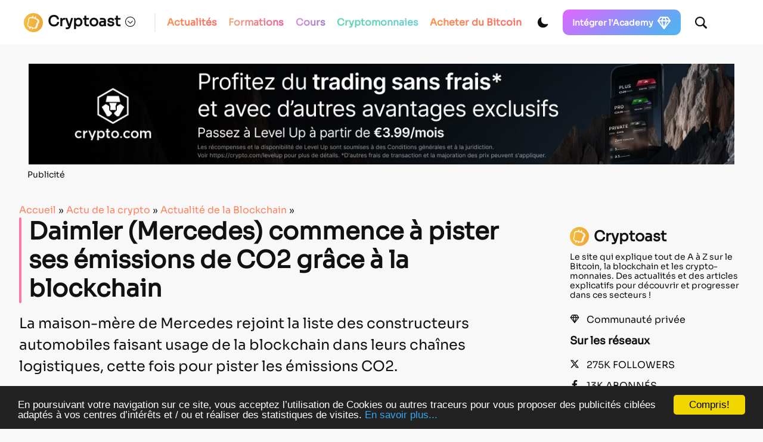

--- FILE ---
content_type: text/html; charset=utf-8
request_url: https://www.google.com/recaptcha/api2/anchor?ar=1&k=6LcOxjcUAAAAAHBBAvjgnrmjECJlnJSVCJH10TSR&co=aHR0cHM6Ly9jcnlwdG9hc3QuZnI6NDQz&hl=fr&v=PoyoqOPhxBO7pBk68S4YbpHZ&theme=light&size=normal&anchor-ms=20000&execute-ms=30000&cb=mbqz7znpnuj0
body_size: 49513
content:
<!DOCTYPE HTML><html dir="ltr" lang="fr"><head><meta http-equiv="Content-Type" content="text/html; charset=UTF-8">
<meta http-equiv="X-UA-Compatible" content="IE=edge">
<title>reCAPTCHA</title>
<style type="text/css">
/* cyrillic-ext */
@font-face {
  font-family: 'Roboto';
  font-style: normal;
  font-weight: 400;
  font-stretch: 100%;
  src: url(//fonts.gstatic.com/s/roboto/v48/KFO7CnqEu92Fr1ME7kSn66aGLdTylUAMa3GUBHMdazTgWw.woff2) format('woff2');
  unicode-range: U+0460-052F, U+1C80-1C8A, U+20B4, U+2DE0-2DFF, U+A640-A69F, U+FE2E-FE2F;
}
/* cyrillic */
@font-face {
  font-family: 'Roboto';
  font-style: normal;
  font-weight: 400;
  font-stretch: 100%;
  src: url(//fonts.gstatic.com/s/roboto/v48/KFO7CnqEu92Fr1ME7kSn66aGLdTylUAMa3iUBHMdazTgWw.woff2) format('woff2');
  unicode-range: U+0301, U+0400-045F, U+0490-0491, U+04B0-04B1, U+2116;
}
/* greek-ext */
@font-face {
  font-family: 'Roboto';
  font-style: normal;
  font-weight: 400;
  font-stretch: 100%;
  src: url(//fonts.gstatic.com/s/roboto/v48/KFO7CnqEu92Fr1ME7kSn66aGLdTylUAMa3CUBHMdazTgWw.woff2) format('woff2');
  unicode-range: U+1F00-1FFF;
}
/* greek */
@font-face {
  font-family: 'Roboto';
  font-style: normal;
  font-weight: 400;
  font-stretch: 100%;
  src: url(//fonts.gstatic.com/s/roboto/v48/KFO7CnqEu92Fr1ME7kSn66aGLdTylUAMa3-UBHMdazTgWw.woff2) format('woff2');
  unicode-range: U+0370-0377, U+037A-037F, U+0384-038A, U+038C, U+038E-03A1, U+03A3-03FF;
}
/* math */
@font-face {
  font-family: 'Roboto';
  font-style: normal;
  font-weight: 400;
  font-stretch: 100%;
  src: url(//fonts.gstatic.com/s/roboto/v48/KFO7CnqEu92Fr1ME7kSn66aGLdTylUAMawCUBHMdazTgWw.woff2) format('woff2');
  unicode-range: U+0302-0303, U+0305, U+0307-0308, U+0310, U+0312, U+0315, U+031A, U+0326-0327, U+032C, U+032F-0330, U+0332-0333, U+0338, U+033A, U+0346, U+034D, U+0391-03A1, U+03A3-03A9, U+03B1-03C9, U+03D1, U+03D5-03D6, U+03F0-03F1, U+03F4-03F5, U+2016-2017, U+2034-2038, U+203C, U+2040, U+2043, U+2047, U+2050, U+2057, U+205F, U+2070-2071, U+2074-208E, U+2090-209C, U+20D0-20DC, U+20E1, U+20E5-20EF, U+2100-2112, U+2114-2115, U+2117-2121, U+2123-214F, U+2190, U+2192, U+2194-21AE, U+21B0-21E5, U+21F1-21F2, U+21F4-2211, U+2213-2214, U+2216-22FF, U+2308-230B, U+2310, U+2319, U+231C-2321, U+2336-237A, U+237C, U+2395, U+239B-23B7, U+23D0, U+23DC-23E1, U+2474-2475, U+25AF, U+25B3, U+25B7, U+25BD, U+25C1, U+25CA, U+25CC, U+25FB, U+266D-266F, U+27C0-27FF, U+2900-2AFF, U+2B0E-2B11, U+2B30-2B4C, U+2BFE, U+3030, U+FF5B, U+FF5D, U+1D400-1D7FF, U+1EE00-1EEFF;
}
/* symbols */
@font-face {
  font-family: 'Roboto';
  font-style: normal;
  font-weight: 400;
  font-stretch: 100%;
  src: url(//fonts.gstatic.com/s/roboto/v48/KFO7CnqEu92Fr1ME7kSn66aGLdTylUAMaxKUBHMdazTgWw.woff2) format('woff2');
  unicode-range: U+0001-000C, U+000E-001F, U+007F-009F, U+20DD-20E0, U+20E2-20E4, U+2150-218F, U+2190, U+2192, U+2194-2199, U+21AF, U+21E6-21F0, U+21F3, U+2218-2219, U+2299, U+22C4-22C6, U+2300-243F, U+2440-244A, U+2460-24FF, U+25A0-27BF, U+2800-28FF, U+2921-2922, U+2981, U+29BF, U+29EB, U+2B00-2BFF, U+4DC0-4DFF, U+FFF9-FFFB, U+10140-1018E, U+10190-1019C, U+101A0, U+101D0-101FD, U+102E0-102FB, U+10E60-10E7E, U+1D2C0-1D2D3, U+1D2E0-1D37F, U+1F000-1F0FF, U+1F100-1F1AD, U+1F1E6-1F1FF, U+1F30D-1F30F, U+1F315, U+1F31C, U+1F31E, U+1F320-1F32C, U+1F336, U+1F378, U+1F37D, U+1F382, U+1F393-1F39F, U+1F3A7-1F3A8, U+1F3AC-1F3AF, U+1F3C2, U+1F3C4-1F3C6, U+1F3CA-1F3CE, U+1F3D4-1F3E0, U+1F3ED, U+1F3F1-1F3F3, U+1F3F5-1F3F7, U+1F408, U+1F415, U+1F41F, U+1F426, U+1F43F, U+1F441-1F442, U+1F444, U+1F446-1F449, U+1F44C-1F44E, U+1F453, U+1F46A, U+1F47D, U+1F4A3, U+1F4B0, U+1F4B3, U+1F4B9, U+1F4BB, U+1F4BF, U+1F4C8-1F4CB, U+1F4D6, U+1F4DA, U+1F4DF, U+1F4E3-1F4E6, U+1F4EA-1F4ED, U+1F4F7, U+1F4F9-1F4FB, U+1F4FD-1F4FE, U+1F503, U+1F507-1F50B, U+1F50D, U+1F512-1F513, U+1F53E-1F54A, U+1F54F-1F5FA, U+1F610, U+1F650-1F67F, U+1F687, U+1F68D, U+1F691, U+1F694, U+1F698, U+1F6AD, U+1F6B2, U+1F6B9-1F6BA, U+1F6BC, U+1F6C6-1F6CF, U+1F6D3-1F6D7, U+1F6E0-1F6EA, U+1F6F0-1F6F3, U+1F6F7-1F6FC, U+1F700-1F7FF, U+1F800-1F80B, U+1F810-1F847, U+1F850-1F859, U+1F860-1F887, U+1F890-1F8AD, U+1F8B0-1F8BB, U+1F8C0-1F8C1, U+1F900-1F90B, U+1F93B, U+1F946, U+1F984, U+1F996, U+1F9E9, U+1FA00-1FA6F, U+1FA70-1FA7C, U+1FA80-1FA89, U+1FA8F-1FAC6, U+1FACE-1FADC, U+1FADF-1FAE9, U+1FAF0-1FAF8, U+1FB00-1FBFF;
}
/* vietnamese */
@font-face {
  font-family: 'Roboto';
  font-style: normal;
  font-weight: 400;
  font-stretch: 100%;
  src: url(//fonts.gstatic.com/s/roboto/v48/KFO7CnqEu92Fr1ME7kSn66aGLdTylUAMa3OUBHMdazTgWw.woff2) format('woff2');
  unicode-range: U+0102-0103, U+0110-0111, U+0128-0129, U+0168-0169, U+01A0-01A1, U+01AF-01B0, U+0300-0301, U+0303-0304, U+0308-0309, U+0323, U+0329, U+1EA0-1EF9, U+20AB;
}
/* latin-ext */
@font-face {
  font-family: 'Roboto';
  font-style: normal;
  font-weight: 400;
  font-stretch: 100%;
  src: url(//fonts.gstatic.com/s/roboto/v48/KFO7CnqEu92Fr1ME7kSn66aGLdTylUAMa3KUBHMdazTgWw.woff2) format('woff2');
  unicode-range: U+0100-02BA, U+02BD-02C5, U+02C7-02CC, U+02CE-02D7, U+02DD-02FF, U+0304, U+0308, U+0329, U+1D00-1DBF, U+1E00-1E9F, U+1EF2-1EFF, U+2020, U+20A0-20AB, U+20AD-20C0, U+2113, U+2C60-2C7F, U+A720-A7FF;
}
/* latin */
@font-face {
  font-family: 'Roboto';
  font-style: normal;
  font-weight: 400;
  font-stretch: 100%;
  src: url(//fonts.gstatic.com/s/roboto/v48/KFO7CnqEu92Fr1ME7kSn66aGLdTylUAMa3yUBHMdazQ.woff2) format('woff2');
  unicode-range: U+0000-00FF, U+0131, U+0152-0153, U+02BB-02BC, U+02C6, U+02DA, U+02DC, U+0304, U+0308, U+0329, U+2000-206F, U+20AC, U+2122, U+2191, U+2193, U+2212, U+2215, U+FEFF, U+FFFD;
}
/* cyrillic-ext */
@font-face {
  font-family: 'Roboto';
  font-style: normal;
  font-weight: 500;
  font-stretch: 100%;
  src: url(//fonts.gstatic.com/s/roboto/v48/KFO7CnqEu92Fr1ME7kSn66aGLdTylUAMa3GUBHMdazTgWw.woff2) format('woff2');
  unicode-range: U+0460-052F, U+1C80-1C8A, U+20B4, U+2DE0-2DFF, U+A640-A69F, U+FE2E-FE2F;
}
/* cyrillic */
@font-face {
  font-family: 'Roboto';
  font-style: normal;
  font-weight: 500;
  font-stretch: 100%;
  src: url(//fonts.gstatic.com/s/roboto/v48/KFO7CnqEu92Fr1ME7kSn66aGLdTylUAMa3iUBHMdazTgWw.woff2) format('woff2');
  unicode-range: U+0301, U+0400-045F, U+0490-0491, U+04B0-04B1, U+2116;
}
/* greek-ext */
@font-face {
  font-family: 'Roboto';
  font-style: normal;
  font-weight: 500;
  font-stretch: 100%;
  src: url(//fonts.gstatic.com/s/roboto/v48/KFO7CnqEu92Fr1ME7kSn66aGLdTylUAMa3CUBHMdazTgWw.woff2) format('woff2');
  unicode-range: U+1F00-1FFF;
}
/* greek */
@font-face {
  font-family: 'Roboto';
  font-style: normal;
  font-weight: 500;
  font-stretch: 100%;
  src: url(//fonts.gstatic.com/s/roboto/v48/KFO7CnqEu92Fr1ME7kSn66aGLdTylUAMa3-UBHMdazTgWw.woff2) format('woff2');
  unicode-range: U+0370-0377, U+037A-037F, U+0384-038A, U+038C, U+038E-03A1, U+03A3-03FF;
}
/* math */
@font-face {
  font-family: 'Roboto';
  font-style: normal;
  font-weight: 500;
  font-stretch: 100%;
  src: url(//fonts.gstatic.com/s/roboto/v48/KFO7CnqEu92Fr1ME7kSn66aGLdTylUAMawCUBHMdazTgWw.woff2) format('woff2');
  unicode-range: U+0302-0303, U+0305, U+0307-0308, U+0310, U+0312, U+0315, U+031A, U+0326-0327, U+032C, U+032F-0330, U+0332-0333, U+0338, U+033A, U+0346, U+034D, U+0391-03A1, U+03A3-03A9, U+03B1-03C9, U+03D1, U+03D5-03D6, U+03F0-03F1, U+03F4-03F5, U+2016-2017, U+2034-2038, U+203C, U+2040, U+2043, U+2047, U+2050, U+2057, U+205F, U+2070-2071, U+2074-208E, U+2090-209C, U+20D0-20DC, U+20E1, U+20E5-20EF, U+2100-2112, U+2114-2115, U+2117-2121, U+2123-214F, U+2190, U+2192, U+2194-21AE, U+21B0-21E5, U+21F1-21F2, U+21F4-2211, U+2213-2214, U+2216-22FF, U+2308-230B, U+2310, U+2319, U+231C-2321, U+2336-237A, U+237C, U+2395, U+239B-23B7, U+23D0, U+23DC-23E1, U+2474-2475, U+25AF, U+25B3, U+25B7, U+25BD, U+25C1, U+25CA, U+25CC, U+25FB, U+266D-266F, U+27C0-27FF, U+2900-2AFF, U+2B0E-2B11, U+2B30-2B4C, U+2BFE, U+3030, U+FF5B, U+FF5D, U+1D400-1D7FF, U+1EE00-1EEFF;
}
/* symbols */
@font-face {
  font-family: 'Roboto';
  font-style: normal;
  font-weight: 500;
  font-stretch: 100%;
  src: url(//fonts.gstatic.com/s/roboto/v48/KFO7CnqEu92Fr1ME7kSn66aGLdTylUAMaxKUBHMdazTgWw.woff2) format('woff2');
  unicode-range: U+0001-000C, U+000E-001F, U+007F-009F, U+20DD-20E0, U+20E2-20E4, U+2150-218F, U+2190, U+2192, U+2194-2199, U+21AF, U+21E6-21F0, U+21F3, U+2218-2219, U+2299, U+22C4-22C6, U+2300-243F, U+2440-244A, U+2460-24FF, U+25A0-27BF, U+2800-28FF, U+2921-2922, U+2981, U+29BF, U+29EB, U+2B00-2BFF, U+4DC0-4DFF, U+FFF9-FFFB, U+10140-1018E, U+10190-1019C, U+101A0, U+101D0-101FD, U+102E0-102FB, U+10E60-10E7E, U+1D2C0-1D2D3, U+1D2E0-1D37F, U+1F000-1F0FF, U+1F100-1F1AD, U+1F1E6-1F1FF, U+1F30D-1F30F, U+1F315, U+1F31C, U+1F31E, U+1F320-1F32C, U+1F336, U+1F378, U+1F37D, U+1F382, U+1F393-1F39F, U+1F3A7-1F3A8, U+1F3AC-1F3AF, U+1F3C2, U+1F3C4-1F3C6, U+1F3CA-1F3CE, U+1F3D4-1F3E0, U+1F3ED, U+1F3F1-1F3F3, U+1F3F5-1F3F7, U+1F408, U+1F415, U+1F41F, U+1F426, U+1F43F, U+1F441-1F442, U+1F444, U+1F446-1F449, U+1F44C-1F44E, U+1F453, U+1F46A, U+1F47D, U+1F4A3, U+1F4B0, U+1F4B3, U+1F4B9, U+1F4BB, U+1F4BF, U+1F4C8-1F4CB, U+1F4D6, U+1F4DA, U+1F4DF, U+1F4E3-1F4E6, U+1F4EA-1F4ED, U+1F4F7, U+1F4F9-1F4FB, U+1F4FD-1F4FE, U+1F503, U+1F507-1F50B, U+1F50D, U+1F512-1F513, U+1F53E-1F54A, U+1F54F-1F5FA, U+1F610, U+1F650-1F67F, U+1F687, U+1F68D, U+1F691, U+1F694, U+1F698, U+1F6AD, U+1F6B2, U+1F6B9-1F6BA, U+1F6BC, U+1F6C6-1F6CF, U+1F6D3-1F6D7, U+1F6E0-1F6EA, U+1F6F0-1F6F3, U+1F6F7-1F6FC, U+1F700-1F7FF, U+1F800-1F80B, U+1F810-1F847, U+1F850-1F859, U+1F860-1F887, U+1F890-1F8AD, U+1F8B0-1F8BB, U+1F8C0-1F8C1, U+1F900-1F90B, U+1F93B, U+1F946, U+1F984, U+1F996, U+1F9E9, U+1FA00-1FA6F, U+1FA70-1FA7C, U+1FA80-1FA89, U+1FA8F-1FAC6, U+1FACE-1FADC, U+1FADF-1FAE9, U+1FAF0-1FAF8, U+1FB00-1FBFF;
}
/* vietnamese */
@font-face {
  font-family: 'Roboto';
  font-style: normal;
  font-weight: 500;
  font-stretch: 100%;
  src: url(//fonts.gstatic.com/s/roboto/v48/KFO7CnqEu92Fr1ME7kSn66aGLdTylUAMa3OUBHMdazTgWw.woff2) format('woff2');
  unicode-range: U+0102-0103, U+0110-0111, U+0128-0129, U+0168-0169, U+01A0-01A1, U+01AF-01B0, U+0300-0301, U+0303-0304, U+0308-0309, U+0323, U+0329, U+1EA0-1EF9, U+20AB;
}
/* latin-ext */
@font-face {
  font-family: 'Roboto';
  font-style: normal;
  font-weight: 500;
  font-stretch: 100%;
  src: url(//fonts.gstatic.com/s/roboto/v48/KFO7CnqEu92Fr1ME7kSn66aGLdTylUAMa3KUBHMdazTgWw.woff2) format('woff2');
  unicode-range: U+0100-02BA, U+02BD-02C5, U+02C7-02CC, U+02CE-02D7, U+02DD-02FF, U+0304, U+0308, U+0329, U+1D00-1DBF, U+1E00-1E9F, U+1EF2-1EFF, U+2020, U+20A0-20AB, U+20AD-20C0, U+2113, U+2C60-2C7F, U+A720-A7FF;
}
/* latin */
@font-face {
  font-family: 'Roboto';
  font-style: normal;
  font-weight: 500;
  font-stretch: 100%;
  src: url(//fonts.gstatic.com/s/roboto/v48/KFO7CnqEu92Fr1ME7kSn66aGLdTylUAMa3yUBHMdazQ.woff2) format('woff2');
  unicode-range: U+0000-00FF, U+0131, U+0152-0153, U+02BB-02BC, U+02C6, U+02DA, U+02DC, U+0304, U+0308, U+0329, U+2000-206F, U+20AC, U+2122, U+2191, U+2193, U+2212, U+2215, U+FEFF, U+FFFD;
}
/* cyrillic-ext */
@font-face {
  font-family: 'Roboto';
  font-style: normal;
  font-weight: 900;
  font-stretch: 100%;
  src: url(//fonts.gstatic.com/s/roboto/v48/KFO7CnqEu92Fr1ME7kSn66aGLdTylUAMa3GUBHMdazTgWw.woff2) format('woff2');
  unicode-range: U+0460-052F, U+1C80-1C8A, U+20B4, U+2DE0-2DFF, U+A640-A69F, U+FE2E-FE2F;
}
/* cyrillic */
@font-face {
  font-family: 'Roboto';
  font-style: normal;
  font-weight: 900;
  font-stretch: 100%;
  src: url(//fonts.gstatic.com/s/roboto/v48/KFO7CnqEu92Fr1ME7kSn66aGLdTylUAMa3iUBHMdazTgWw.woff2) format('woff2');
  unicode-range: U+0301, U+0400-045F, U+0490-0491, U+04B0-04B1, U+2116;
}
/* greek-ext */
@font-face {
  font-family: 'Roboto';
  font-style: normal;
  font-weight: 900;
  font-stretch: 100%;
  src: url(//fonts.gstatic.com/s/roboto/v48/KFO7CnqEu92Fr1ME7kSn66aGLdTylUAMa3CUBHMdazTgWw.woff2) format('woff2');
  unicode-range: U+1F00-1FFF;
}
/* greek */
@font-face {
  font-family: 'Roboto';
  font-style: normal;
  font-weight: 900;
  font-stretch: 100%;
  src: url(//fonts.gstatic.com/s/roboto/v48/KFO7CnqEu92Fr1ME7kSn66aGLdTylUAMa3-UBHMdazTgWw.woff2) format('woff2');
  unicode-range: U+0370-0377, U+037A-037F, U+0384-038A, U+038C, U+038E-03A1, U+03A3-03FF;
}
/* math */
@font-face {
  font-family: 'Roboto';
  font-style: normal;
  font-weight: 900;
  font-stretch: 100%;
  src: url(//fonts.gstatic.com/s/roboto/v48/KFO7CnqEu92Fr1ME7kSn66aGLdTylUAMawCUBHMdazTgWw.woff2) format('woff2');
  unicode-range: U+0302-0303, U+0305, U+0307-0308, U+0310, U+0312, U+0315, U+031A, U+0326-0327, U+032C, U+032F-0330, U+0332-0333, U+0338, U+033A, U+0346, U+034D, U+0391-03A1, U+03A3-03A9, U+03B1-03C9, U+03D1, U+03D5-03D6, U+03F0-03F1, U+03F4-03F5, U+2016-2017, U+2034-2038, U+203C, U+2040, U+2043, U+2047, U+2050, U+2057, U+205F, U+2070-2071, U+2074-208E, U+2090-209C, U+20D0-20DC, U+20E1, U+20E5-20EF, U+2100-2112, U+2114-2115, U+2117-2121, U+2123-214F, U+2190, U+2192, U+2194-21AE, U+21B0-21E5, U+21F1-21F2, U+21F4-2211, U+2213-2214, U+2216-22FF, U+2308-230B, U+2310, U+2319, U+231C-2321, U+2336-237A, U+237C, U+2395, U+239B-23B7, U+23D0, U+23DC-23E1, U+2474-2475, U+25AF, U+25B3, U+25B7, U+25BD, U+25C1, U+25CA, U+25CC, U+25FB, U+266D-266F, U+27C0-27FF, U+2900-2AFF, U+2B0E-2B11, U+2B30-2B4C, U+2BFE, U+3030, U+FF5B, U+FF5D, U+1D400-1D7FF, U+1EE00-1EEFF;
}
/* symbols */
@font-face {
  font-family: 'Roboto';
  font-style: normal;
  font-weight: 900;
  font-stretch: 100%;
  src: url(//fonts.gstatic.com/s/roboto/v48/KFO7CnqEu92Fr1ME7kSn66aGLdTylUAMaxKUBHMdazTgWw.woff2) format('woff2');
  unicode-range: U+0001-000C, U+000E-001F, U+007F-009F, U+20DD-20E0, U+20E2-20E4, U+2150-218F, U+2190, U+2192, U+2194-2199, U+21AF, U+21E6-21F0, U+21F3, U+2218-2219, U+2299, U+22C4-22C6, U+2300-243F, U+2440-244A, U+2460-24FF, U+25A0-27BF, U+2800-28FF, U+2921-2922, U+2981, U+29BF, U+29EB, U+2B00-2BFF, U+4DC0-4DFF, U+FFF9-FFFB, U+10140-1018E, U+10190-1019C, U+101A0, U+101D0-101FD, U+102E0-102FB, U+10E60-10E7E, U+1D2C0-1D2D3, U+1D2E0-1D37F, U+1F000-1F0FF, U+1F100-1F1AD, U+1F1E6-1F1FF, U+1F30D-1F30F, U+1F315, U+1F31C, U+1F31E, U+1F320-1F32C, U+1F336, U+1F378, U+1F37D, U+1F382, U+1F393-1F39F, U+1F3A7-1F3A8, U+1F3AC-1F3AF, U+1F3C2, U+1F3C4-1F3C6, U+1F3CA-1F3CE, U+1F3D4-1F3E0, U+1F3ED, U+1F3F1-1F3F3, U+1F3F5-1F3F7, U+1F408, U+1F415, U+1F41F, U+1F426, U+1F43F, U+1F441-1F442, U+1F444, U+1F446-1F449, U+1F44C-1F44E, U+1F453, U+1F46A, U+1F47D, U+1F4A3, U+1F4B0, U+1F4B3, U+1F4B9, U+1F4BB, U+1F4BF, U+1F4C8-1F4CB, U+1F4D6, U+1F4DA, U+1F4DF, U+1F4E3-1F4E6, U+1F4EA-1F4ED, U+1F4F7, U+1F4F9-1F4FB, U+1F4FD-1F4FE, U+1F503, U+1F507-1F50B, U+1F50D, U+1F512-1F513, U+1F53E-1F54A, U+1F54F-1F5FA, U+1F610, U+1F650-1F67F, U+1F687, U+1F68D, U+1F691, U+1F694, U+1F698, U+1F6AD, U+1F6B2, U+1F6B9-1F6BA, U+1F6BC, U+1F6C6-1F6CF, U+1F6D3-1F6D7, U+1F6E0-1F6EA, U+1F6F0-1F6F3, U+1F6F7-1F6FC, U+1F700-1F7FF, U+1F800-1F80B, U+1F810-1F847, U+1F850-1F859, U+1F860-1F887, U+1F890-1F8AD, U+1F8B0-1F8BB, U+1F8C0-1F8C1, U+1F900-1F90B, U+1F93B, U+1F946, U+1F984, U+1F996, U+1F9E9, U+1FA00-1FA6F, U+1FA70-1FA7C, U+1FA80-1FA89, U+1FA8F-1FAC6, U+1FACE-1FADC, U+1FADF-1FAE9, U+1FAF0-1FAF8, U+1FB00-1FBFF;
}
/* vietnamese */
@font-face {
  font-family: 'Roboto';
  font-style: normal;
  font-weight: 900;
  font-stretch: 100%;
  src: url(//fonts.gstatic.com/s/roboto/v48/KFO7CnqEu92Fr1ME7kSn66aGLdTylUAMa3OUBHMdazTgWw.woff2) format('woff2');
  unicode-range: U+0102-0103, U+0110-0111, U+0128-0129, U+0168-0169, U+01A0-01A1, U+01AF-01B0, U+0300-0301, U+0303-0304, U+0308-0309, U+0323, U+0329, U+1EA0-1EF9, U+20AB;
}
/* latin-ext */
@font-face {
  font-family: 'Roboto';
  font-style: normal;
  font-weight: 900;
  font-stretch: 100%;
  src: url(//fonts.gstatic.com/s/roboto/v48/KFO7CnqEu92Fr1ME7kSn66aGLdTylUAMa3KUBHMdazTgWw.woff2) format('woff2');
  unicode-range: U+0100-02BA, U+02BD-02C5, U+02C7-02CC, U+02CE-02D7, U+02DD-02FF, U+0304, U+0308, U+0329, U+1D00-1DBF, U+1E00-1E9F, U+1EF2-1EFF, U+2020, U+20A0-20AB, U+20AD-20C0, U+2113, U+2C60-2C7F, U+A720-A7FF;
}
/* latin */
@font-face {
  font-family: 'Roboto';
  font-style: normal;
  font-weight: 900;
  font-stretch: 100%;
  src: url(//fonts.gstatic.com/s/roboto/v48/KFO7CnqEu92Fr1ME7kSn66aGLdTylUAMa3yUBHMdazQ.woff2) format('woff2');
  unicode-range: U+0000-00FF, U+0131, U+0152-0153, U+02BB-02BC, U+02C6, U+02DA, U+02DC, U+0304, U+0308, U+0329, U+2000-206F, U+20AC, U+2122, U+2191, U+2193, U+2212, U+2215, U+FEFF, U+FFFD;
}

</style>
<link rel="stylesheet" type="text/css" href="https://www.gstatic.com/recaptcha/releases/PoyoqOPhxBO7pBk68S4YbpHZ/styles__ltr.css">
<script nonce="aeH8Fct0KJHK_SIWxT6rjw" type="text/javascript">window['__recaptcha_api'] = 'https://www.google.com/recaptcha/api2/';</script>
<script type="text/javascript" src="https://www.gstatic.com/recaptcha/releases/PoyoqOPhxBO7pBk68S4YbpHZ/recaptcha__fr.js" nonce="aeH8Fct0KJHK_SIWxT6rjw">
      
    </script></head>
<body><div id="rc-anchor-alert" class="rc-anchor-alert"></div>
<input type="hidden" id="recaptcha-token" value="[base64]">
<script type="text/javascript" nonce="aeH8Fct0KJHK_SIWxT6rjw">
      recaptcha.anchor.Main.init("[\x22ainput\x22,[\x22bgdata\x22,\x22\x22,\[base64]/[base64]/[base64]/[base64]/[base64]/[base64]/KGcoTywyNTMsTy5PKSxVRyhPLEMpKTpnKE8sMjUzLEMpLE8pKSxsKSksTykpfSxieT1mdW5jdGlvbihDLE8sdSxsKXtmb3IobD0odT1SKEMpLDApO08+MDtPLS0pbD1sPDw4fFooQyk7ZyhDLHUsbCl9LFVHPWZ1bmN0aW9uKEMsTyl7Qy5pLmxlbmd0aD4xMDQ/[base64]/[base64]/[base64]/[base64]/[base64]/[base64]/[base64]\\u003d\x22,\[base64]\x22,\x22RWdxw7vCjWYpw4LCiEbDkcKQwpo/HMKEwoNWX8OiCz3Dsz1EwptQw7Ukwr/CkjrDrcKJOFvDoR7DmQ7DoinCnE59wqwlUWvCsXzCqHAlNsKCw5XDnMKfAzjDjlRww7bDvcO5wqN7I2zDuMKMbsKQLMOjwq17EBjCncKzYDzDnsK1C3J7UsO9w5PCvgvCm8K3w7nChCnCvyAew5nDpcK+UsKUw5vCnsK+w7nCm3/DkwIOP8OCGUDCjn7DmVQXGMKXFwsdw7t1LitbG8OxwpXCtcKHb8Kqw5vDsXAEwqQAwrLClhnDucOuwppiwq3DpQzDgyjDhll8XMOwP0rCqDTDjz/[base64]/CkcK7KDFYQMKuGRDCgWXCvWtMUTEJw5rCt8KpwqnCnWPDtMOPwpw2LcKyw7PCikjCvsKRccKJw4oyBsKTwr7DvU7Dtj/CrsKswr7CvQvDssK+SMOcw7fCh2c2BsK6wr1hcsOMYyF0TcK9w6Q1wrJ/w4nDi3UiwojDgnh7U2crHMK/HiYWLETDs354Tx91KjceVzvDhTzDjzXCnD7CucKUKxbDrCPDs317w4/DgQk2wqMvw4zDrXfDs19AVFPCqFAewpTDikbDq8OGe0bDs3RIwrlGKUnCosKaw65dw5bCohYgCD8Jwok7QcONEUbCjsO2w7IPdsKAFMKAw5Uewrprwo1ew6bCjMKpTjfCrTTCo8OuU8KMw78fw6XCksOFw7vDoTLChVLDvBcuOcKwwqQlwo4aw6dCcMOkWcO4wp/Ds8OhQh/CqHXDi8Opw57CuGbCocKFwpJFwqV5wpshwotDScOBU0bCmMOta2xXNMK1w6JIf1Mzw6swwqLDlG9de8Oqwrw7w5dXJ8ORVcK2wrnDgsK0Q0XCpyzClU7DhcOoJsK6woETIx7CshTCnsO/wobCpsK3w4zCrn7Ci8OMwp3Dg8O9wpLCq8OoEsKjYEAUHCPCpcO/w4XDrRJ3YAxSJcOCPRQwwqHDhzLDv8O2wpjDp8OCw4bDvhPDtzsQw7XCtBjDl0sEw4DCjMKKJMKRw77DjcONw6s7wq5Xw7vCvV0Fw6N3w4R0UcKnwqPDjsOIHcOvwrXCpzzCrsKGwr/CrcKrUV7ChsKZw6Iww7Bcw5QNw7M8w5vDhX/[base64]/[base64]/DkArDs8OBw7bCi8ORRizDtQDCgg5Vwq8mw6hNBDp8w7LDh8OcNn9OV8OPw5FcKFYnwoIINw3ClwB/VsO7wqo3wrd1GMOlMsKRXwIVw7DCpxtLIT87UMOew5YfbcK/w6vCo1MJwrrCkMOXw7kVw48lwr/CsMK7wrzCssOPS2TDv8KXw5ZMwrFIw7UiwoENPMOKMMORwpEMw4MnZTPColDCosO9Q8OHaDcow6kUJMKjCh7Cvm0VG8K7DcKYRcK/XMO2w5vCqMO8w6nCjMK9FMOTb8OCw7zCqEA6wpvDnjTDjMKuTVbDng4+NsOyfMOgwozCuwEcZ8KiDcOzwoNTZMOfTRIHDCTDjSgpwoPCp8KOw5Vgw4A9MVpFBg7DhWzDpMKqw4M6ekJYwpDDiyDDrHhiVQwJXcOewpVsL01oCsOuw4PDmsO/f8O+w75mPGYfS8OZwqAyFMKRw5nDi8OeIMOUKDJcwovDiWnDpsK8LADCjsKZTUkBw5XDjzvDjRvDsmE5wpZ0wpwiw4NjwrfChgzConPDogBDwqYhw6UOw5bDgsK+wobCpsOTEH/DosO2ahYPw4JGwrBdwqBuw60zEHtzw5/DrMOkw4fCq8KzwrJPVmRewqBTWVHClsOFwoPChsKqwpktw5A8AFBnKCdfdHRvw6x2wpHCmcK8woDCjhjDtMKdw4fDo1dIw7xIw7FQw73DmADDgcKiw5nCkMOFw4rChCk+ZsKPUMK2w79ZVcKowpPDrcOhAMK9RMKlwqzCq2kHw5p2w4fDtcKqBMOFFG/CqcOLwrFkw5fDosOSw7TDllwcw4rDusOww6gpwoDCpXxBwqZLK8Oowo/[base64]/[base64]/DlsOIw6nDjQPCgyLCgMKmWmDCs0nDrQ/CiiXCkVHCv8K1wrQDNcKmUS7DrVNRJxXCvcKuw7cBwp4ja8OawrVYwqXDoMORw7Zzw6vDjMK4w5TDq33Dsz5xwrnClyzDriMYS3JVXEgAwrt8S8OcwpVXwrk0wpXDr1bCtGhgG3Rmw7vDl8KIOiMbwpTDvcO3w4HCocOdJjLCssOAW0zCumnDk1nDtsK/w4jCsyxWwo09UQtvGMKGA2TDjl8uWEjDnsKOwq/[base64]/DoS/CosOXKlbChcK1w5xAwqNLAkENDTrCm2JMwpvCocOxe1wPwrTCvzbCtAgKc8KXe2p7fhVCMsOuVUtmesO5d8OFVmzDhcOIdVnDusK2wrMIQhbCpcKuwovCgn/Dk3DCoytxw7fCusKiDMOvccKZV07DhMORRMOJwoPCkDLCgjNiwpLCm8KcwoHCuTbDgEPDtsOWG8K6PXBZc8Kzw6HDn8KCwrUdw4PDh8OSQMOew7xIwooZfQ/CkcKow4oRXS5VwrB3GzvDqADCigXCohdsw6Yxb8Kowq/DnkhKwq1EK2LCqwbCgcK9O21Fw6NJYMKtwpgQAcKQwpMLEWrCoRfDmx9gwpfDj8KZw6k+w7t7MQnDkMOBw4DCtyduwo/[base64]/DhFjCiQt5w77CigpOw7IqEyQNRFjClcK7wpXCp8OtwqEfJHLDtB9Rw4p2IMOWRcKDwr7CqBEzSjLCuGDDlFNKw78/[base64]/CocKpYDw7esOSDMKCw47Ci1Yrw40VwpLCm2nDjn9PV8K0w5gUwp8qD3PDksObe2bDlHt2ZsKvHljDhWHCk1XDohFAHMK6L8KNw5vDosK7wofDjsK3WsKYw5HCi2vDqUvDsThDwqJvw6RzwrRVfsKMw5PCisKSCsKYw7TDmR7CkcKAWMO9wrzCmsOOw5/CgsKiw4Raw44kw4ZZHirChVLChHcLScKAfcKGbcKPw5/DlBpOw5t7REnCozQdw6k1LhnCl8Ksw53Dl8K0worCgD5pwrbDosOWQsO1woxFw7o3JsKNw6d/I8KiwoHDpkbCi8Kpw5HCgy8nPsKSwp1BPjPDhsKcAl7Cm8OAEEcvcifDiQ/Cl0txw4kCdsKcYsOGw7nCkMOwGkvDpcOkwrDDhsKyw5Jjw79ZM8KWwpXCmMKWw6fDmErCicK1JAVtdnLDnMO4wpkiAx8vwqfDuXV9R8KzwrAXQ8KkYUrCvjXCrEPDlE4aIy/DpMO0wpAIP8O2Hi/DvMKPNXQNwrXCp8K5w7LDp0vDqSlZw4ESKMKYYcOpFQoPwoDCqgvDo8O2N0TDimlOw6/DksKdwpdMBsODeRzCtcKsSXLCnjV2fcKkDMOAworDkcKFOcOfO8OIDHxZwr/CkcK0wrDDt8KHfT3DoMOhw4tpJsKRwqXDs8KCw4ByUCXDkcKPEApiXy3DrcKcw7LCmMKiHVEwXMKWHcOtwppcwqYlTSTDpsOIwroNwonCkmfDq3vDtMKOV8KVZhMjGMOzwo16wq/DsDjCiMOjUMOWBAzDpsK+I8Kiw64IZzw2N18sZMOmZVrCmsKXccOrw4LDlcOwU8O4w5pgwpTCosODw5M2w7xxOcOdBgdXw4BqSsOLw5JtwoVMw6vDr8KIw4rCoR7CucKxFMKHMnBebkF2GsOMRMOhw49Sw4/Dr8KDwofCnMKSw4rCsW5PVg1jRw5sel5lw5LCt8OaU8O5VWPCoUvDtMOxwonDkiDCpcK/woF/[base64]/LRFjf8KUwowjcsKrwqYUwoZJwqLDtVUzwoEMQRnDsMKyUsOAJl3CoxkUW3vDnzHDm8OqXcKObBosbSjDvcOHwrLCsn3CsyVsw7nCpSXDj8Kbw5bDlsKFDcOAw5zCtcK/UCdpD8KRw4fDlV9Qw5DDpV/Dh8OgN3jDgUJPcUMVw4LCuX/[base64]/[base64]/UEgewrjDhGkKGsK1w67DqMOGdsOjNsONwp/DnAteG27DshjDssOwwpnDl1vCt8OQBSbCqsKsw7sIf0vCv0fDqC/DugXDpQELw7PDtUpLbX01bsKxRDBFQmLCvsKURnYka8OtOMOvwq0pw4JvfMOcb28fwoHCiMKCNj3DnsKSF8KQw6INwrwzXBJYwpLClk/DvQZawqxiw7cxAsKswoVyRALCssK3YFoYw4jDlsKmwo7DlsOMwpbCqWXCgRfDowzDnVnDpMKMdlbDs00KDsKVw6RUw6nDimfDs8O5ZWPCoHvCusKueMKoZ8K2wp/CmwcTw4tnw4wYMsKGw4lTw6/[base64]/Ci8OnCzvDrsO5wqnDpBZ3O1/DlMKVwoVJfcKvw4UHwrUKAsOsTzQ4McOZwqo2HFtEwopvXcOXwrh3wpRRCcKvcC7Dq8Kaw5UTw5DDjcO6V8Kpw7NrTsKPTAXCo3/[base64]/[base64]/DqcKwBcOfw5YvDsKpw7rCkhlwFncowqgbbW7DiFVmwqPCs8KjwoUnw5/DlsOWwqfCqcKcDTDCtkLCsDrDrcKOw5J5bsKceMKlwqJmJwvCn2rCik8Pwr5aOw7CmMKqw6XCqxAvIyxNwrBnwpl7woU4OTXDsmXDhlRwwqRcw4Uhw5FRwo3DrFPDssOwwrrCucKFdDwiw73DtyLDlcK/wpbCnznDsEsJW0xQw7TDvzPDlRlKAsO9e8O9w4luNMOHw6bCrsK0esOqC046FQcADsKmSMKKw6tZCF/CvsOKwrIEMQ48w4MUfQbCrW3Dt3Nmw5LDhMOGTwnClzFyRcOjecOCw5vDlwslw6QXw43CkShDDcO9wq/Dm8OUwp/CvcOjwo8iNMK5wqZGwrPDmTUlQV8vV8KEwqnDjsOgwr3CsMO3MFk8dXhvKMKnw4hAw4Z5w7vDpcKRw6XDtkR6w4E2wqvDlsOAwpbClcK5YE4kwrY+PSISwonDsCBJwpVZwpHDvMOjw6N6MU5rbsO8w6smwr00dGhNIsObw7BJV1kjRi/CgnPDqDcLw4rCpn/Dj8O3O0hsfcOwwofDvCLCtyIMDgbDocOMwohSwpcINcK0w7HCjcKHwqDDi8OHwrDDo8KJecOAwonCuRrCu8ONwp8kecOsB0t0woTCvsOzw4/CiCzDm2ZNw6vCvgwTw7hswrnClcOwPlLCrcOBwo0JwrzCu3VaARzCmjDDscKLw7rDuMKZGsK8wqddOMObwrHCvMO+QUjDuEvCmTFSwpHDs1HCscKHJWpHfF7DksOvaMKeIVvDmHXDu8OnwrMBwrXCthbDuXUuw7DDoWbCuBfDjsOUDMKXwqXDtGI8FUfDv28/I8ODa8OKTXp2DX7Comk2RmPCpzELw4F2wpDCicO0dsOzwpzCnsOewpXCpyVdLsKpZXrCqQ41w6HCvsKlbFMof8Kbwpomw7ckKATDhsO3c8O/UwTCj2HDv8KXw7t0L1ENVVVgw7sEwqR7wofDm8OYw5jClCPCmTl/csKEw4gIIDXClsOIwqpfMQ5EwrksbcKtbBPCiCI3w5HDmibCk0ohUUEMGjzDhU0Pw47DtMOPCwp6HsKwwo9WAMKawrbDkVIVEG8QcsOoccO5wqnDrcKUw5cIwqzDqjDDisKtwpIbw794w4YpY0DCqFtzw5zDrV/DmcKrfcKCwqkBwpPCncKxbsOUYsKAwrE/JkPCt0FoHsOuDcOREsKpw6sFOm/[base64]/CiXYDGg7Dq2jDs8O6wqYkw67CusK6w7LDsMKSwrAlf3pKfcOUMSc6wpfCpcKVEMOZD8KPEsOuw7DDuDIxecK9UcOqwps7w7TDjT/[base64]/DpUd3GsOXVAJIwp7DocKEwpQ9wrFoPMKhbHfDu33Cj8Kmw7swYHfDs8KdwoJ7cMKCwqvDrMK4M8O4wpvCklUEwr7DpRpmIsOsw4rDhMOMNMK9FMO/w7AbdcK/w5Z+UsOCwr3CliDCn8KYdmvCvsKvA8KjOcOcwojDmcO/[base64]/CvMOrwoPClcOgwq1YLU7Dt8O9KQnDjyNuAHV+EsK8GMKcXsKww5fCrzzChsOow53Dp2MwFyZ3w5fDv8KICMOsZsK7w5EPwofCksKDQ8K6wqMHwrTDghoHMA9Vw77Dhn8DKsOxw54swp/Dp8O+bDhqI8KgZRbCoUrDucOyBsKBMUPCpMORwp7DpRfCqMKMYjIMw45YYDHCoH84wphwOsKQwpFqKMO1QmHChGRdwr87w4zDgGxawqt8AsOdf3nCuinCs0hwLmIPwrF/wpXChmpLwoVNw65fWCXCmcOZJMODwo3Ctmo1eFp3TALDisO0wqzDucKsw6RPe8O8UmF/wrbDphRYw6nDtMK+GwzCocKowqo0IV3Ctzpjw694wqXCiQkVSMOcPURvw7JZEsOfwqwIw552WsOaasO9w696LljDj3XCjMKmD8KuLcKLDMK7w5TCs8KIwpsYw7vDlEUVw5HDvA3Ds0ZFw6pVBcKVBmXCrsK9wp/Di8OTa8KHbsK8PG8UwrlFwooJNcOPw6PDk0XDsyV/GsOPJMOsw7fClsK9wo/CucOjwpvCtsOfTcOMJl8VdMKnMEzCk8KXw6QPYgMBDXLDnMKlw4TDmSpEw7hcw7ESSzLCtMOAw6zCrsKqwqd6FsKIwp7Dg2/DosKAGj49wr/[base64]/Cu8K/[base64]/[base64]/DswvCpMOIPMOAwrVAwozDm8KXw6TDiU9qb8KzP8KOwrTCmsKjIBNGLVzCg14MwpHCvk1Xw7zDtkbCsAoMw7cgVkrChcOww4cew7HDiGFfMMK9UMKHMsKwUhN7FMK4QMOhw4R3awnDjn/Di8K4RHYbNg9RwrMkG8KZw7RJwpvCj2Vtw73DjjHDhMOuw4XDhy3DpBXDqzsiwpvDoRwHXsKQAVPCkzLDncKvw7QCHx58w4obJcOgfsKxIGJPGzjChXXCpsKuHsOuBMKLX3/[base64]/[base64]/DrA1rwpo0wqpUO8OwTcO/[base64]/Dh8KUw6rDsk1MNcKEw7DCucKFamd0w4DCt1lNw5jDkExPw5rDhMOFBHvDi0PCocK/[base64]/[base64]/[base64]/[base64]/wp9Yw4PDnClhIsKEwrhJwr3DmMK+w4fDrXkEw6PCrsK5w6ZbwrBfRsOGw4zCp8KCGsO3D8KUwoLCkMK8wrdzw57Ck8ODw7NoesK6TcO/[base64]/w4/CrAvCu8KPw6hjwpTDn27DssOtXMODLcOzJm5ke3wLw5IcQF/CqMKffGk4w4rDgnBjSsOsY2XCkxLDpkstPcOhHQTDmcOuwrrCn3NVwqPDtxB+E8OoM2UPdXDCg8Kywppkc2vDksOcw7bCtcKhw6EHwqXDhMODw67DqSDCscKCw6jDuBzCuMKZw5fDusO2PE/[base64]/woUkw7oTfcKqO3V3USJFw6jCq2zCr8OCCFJbT3c4woDCuX0QOmJTfD/CilbCgHA1XEVXw7TDvXjCiwlrY0oLUGIMG8KWw5QsITzCscKow7M2woEVB8KfCcK3Ei1JDMK7wrNdwp0Ow5TCiMO7e8OgDFbDmMOxKsKfwr7DvQIOwoXDkELCuwTCmsOQw73DpcOjwos9w7MdJQ4/wqV6fyNJw6jDp8OyEMKsw4/Co8Kyw7cKfsKcFTBUwr4RC8Khw4kGw5Foe8Kyw4Rxw7ghw5nCtcOMPVjCgAjCmsONw6DDjHBnHcOTw7DDtTAlPV7DokEDw4Y9DMOXw4dCT2/DmsK5fxMxw5hlacOdw47DmMKWBMK2asKFw5XDhcKKWSFKwrAiQMKRV8OfwrPDk3HCtsO/w6jCgAkTecONFxnCvC5Mw712XSpTwrnCj0pDw7/Ck8OXw6IUZsKewo/DgsKiGMOtwpbDvcKDwrjCjx7DpXJGYG7DosKoJUppwrTCp8KMw6xlw7rDtsKTwo/CiRQWd2IRwrxlwp/[base64]/DpcOkwqTDqMOlw6IpUkHCuHLDpwYNEUzCvBsPw7sHw6HDmFTClkLCjsKQwo/CgCMxwrbCtMKwwpM0Q8OywrdrMkHDh10OasKLwrQpwrvCsMO1wojDj8OEAyrDq8KTwqLCgBXDi8K9GsKOw5vCmMKiwqXCsRw5OsKhPykpwr1FwrBOwqQGw5h4w6rDpmAGL8O4woxswoVUL2dQwpnDtgTCvsK5wqDClmPDp8O/wrjCrMKLQVkQC0JSb3sNLcKEw4jDksKNwq9haGBTRMKOwrB5c1PDlgpcTBfCpzwIaAsowo/[base64]/w7PCnzLCpMK/acOUWifDoSZGd8KXwrdawqDDqsOUJglnN1cYwp9SwrcEKcKfw7kMwqPDukl4wq3CsFk5wpfCrjQHQcOrw6TCiMK2w6XDt3sNPEvCnsOmDjRTT8K6Iz/CjkPCvcOhbFvCri4/[base64]/DhcKgw47Cig4VByxsYhZEwqYVwp3DnypEwpLDhEvCs2HDg8KaIcO+LsORwrhLXn/[base64]/DmcKZY8ObwrlDfA/[base64]/CuMK1w67CvMOEwpkXw5FqIUXDtEbCqRvDsRDCh13CtsObAMKQfMK5w7jDtE0YUFLCjMO0wqMtw44GeSHCrUE0E1AQw5lpO0BOw74wwr/DlcOfw5QBasKXw70eUEpyJQnCrcKnJsOXY8OtQC1fwq5BMsOJQGVLw7wYw5E6wrDDoMOYwr4jbgXDl8K/w4vDjFx7H09HTsKLJDrDtcKtwoQZXsKJZGc9FsO/[base64]/DusOxwrrCssKMwq1lwo94Y1cYCh3CsB7CoGzDpHnCi8OrSMKiTcO0JizDg8KJfy7Dm1BDD0fDs8K2CcOwwpcrG109asOwcMKrwogwVMKDw53DhlBpMgHCsQN3wpUcw6vCr1nDqwlowrIywo/Cj3HDrsK6RcKJw73CkzZAw6zDlVR/MsKlVGBlwq4Jwp5Vw5h9w6tBU8ODHsKIWsOoa8OBMMO+w4/Cq0vCog/DlcOawp/DrMOXQnTDs01fw4zCp8O8wo/[base64]/CgR4CWsO4w5wIwp0XwqMKw40mwqttw4NAAnkKwqdTw4RhS1TDtsKuAcKuSMKHe8KtYsOCb0DDnCQEw75lUy7ChcOJBn86RMKXfxzCrMOXTcOiwqvDusK5ZCjDjcOlIjDChcOlw4zCgcOzw6wWQMKFwoxpYTXCiwDCrVzCgsOlZMKvPcOpeFNDwp/CjlBqwqfCo3MOHMOowpFvPn93wrbDisOuWMKXdyENbV/DjMKxwpJPw5jDhE7CpwbChEHDn0NxwoXDiMOewqocesOpwrzDmsOBw4IaZcKcwrPDu8KSSMOESMOjw51jRy4CwpPCll/DkMOnAMOUw5wFw7FZQcO/[base64]/HcO2b8OKw5/CtT0vFVV0w54DwoHDlMKGwpR6JsOAR8Oqw6wYw7bCqMO+wqEkdMKKdsOsO1LCh8Oww5FEw7F6FHV9eMK3wp05w5IbwrkmX8KUwroqwptEN8OIAcOow5gfwqXCrlDCjMKbwo3DpcOODggVb8OudRXCk8K2woZBwqrCi8K9LMOnwqjCjMOhwp97WsK/w4ANbR3DrWpaZMKOwpTDgcKww5lsA2zDkiLDi8OtW1fDiThyGcKpLnTDqcOifcOkQMOdwphIEMOZw7/CnMKLw4PDjStFcD/DrAcfw5Vuw5lZS8KCwrnCpcKGw48kwpvCowArw7zCr8Kdw6vDjF4DwoV1wroMCMKjw6zCvy7CknzCi8Obf8Kbw4HDo8KCC8OxwrbDnMO5wp4jw7R5VVfDt8OdEChVwoXCn8OVwpzDl8KtwocJwpbDn8OFwpkGw6TCrMONw6PCs8OxLSYEUiPDpMK8G8K3Xy3DqyYEOF/DtBpow4LCgQrCgcOTwoQTwqYAY3BkZMK+w5shHnt1wqvCpSl/[base64]/DoksPwpJOwrAbWAbCrsK2w65YAMKWwp3CmDtNV8OSw6DDnFvCiDZrw7cCwpAcIsKMXUQdwr/Dt8KaA08Nw5gAw7rCszNgw7zDow4cdifCjRwmOMKfw7rDkmxlKMO8LFYKKMK6AyMNwoHCqMO7ImbDncO+w5/DsjYkwrbCvMOFw5wdw5HDucO9OcKMMgFbw4/CrTHDgQAEw7TCv0xkwrbDnMOHf3YAa8OxDD0UVVTDnsO8WsOfw67CncKmTnNgwppFKsOTdMOuI8KSWsOOFcOhwprDmsOmXXfDkR0Fw7jCl8K7M8Klwp9owprDqsO+JDtNU8O+w5XCqcO/DwwWcsOEwos9wpDCt2/CgcOvwqxZZcKwbsOnQcKYwrLCpcOgYWdIwpRow68DwrnCv1rChsKnJsOGw7jDmQoAwqxLwq9Gwr9lwoTDjnLDplzCv35Lw4TCpcKWwoHCjArDt8Ogwr/DvwzCm1jChnzDlMKfXkvDog/DpcOvwprCusK0KcKyaMKhF8OEAMOzw4/CnMOzwojCkUt5EjlSF3YRb8KjO8K+wqnDtcO+w5lywrHDjDE8EcKAFh9ZAcKYDXJCwqU1wo04b8KiVMKkUsOEKsOFAcKAwosKfWjDrMOuw7QpYsKrwo40w5zCk3nCmMOaw4/CkMKww6HDqcOtw54wwrNPXcOewpJXfEzDrcKcPcKEwpVVwovCkATDk8Kgw5DDt3/[base64]/DMOOBQXDhVA8w6lqw4PCh8KHOcKNw4XDkXBnwr3CoMKdw5ZRNxfDnMKJa8KqwobDvHzCuhk/w4c2wokow6pLDTDCm30ywrjCocORbsKEEFPCnMK2wrwGw7zDvjJewrF5HDXCl3DCgBRJwq0/wp5bw6hYVnzCu8Kiw4M/S1ZIA1Y4Ql9qTsOoVxgAw79aw6rCq8ORwptgJkF3w485DhlbwpTDlcOoCGzCrW50CcKWYy19d8OLwonDj8KmwoheOcKsLQE2XMK+JcOHwoISeMK9ZQPCrcKdwp7DhMONOcOXbXPDncK0w5HDvBnDv8KPwqBdw4w2w5zDnMKzw4I/[base64]/Dk8OMSGgRbCILwq9KwqFAwpJIwohMO03CknbDsQzChn4TRMOEThc8wogbwqDDkinCocKvwoVOd8KTdwrDjB/CmMK4VX/CjX3DqhQyR8KPV3E6Y0HDlsOew5o5wqwxX8O7w5zCnTjDm8OZw4gcworCnXjDtDk8aQ7Cpk0XTsKBHcKlK8OkWcOGGMOlc0rDucKWP8ORw7nDvMOnOsKxw5s2AX/Cn3rDj2LCsMKZw7JxBknCm3PCpFB0wp51wq9Zw499aWkUwpVpO8KRw7llwqlUPQbCjMKGw5PDpMOhwq4+QQHDvjQXAsO0H8Owwo4+wrPCrcOYBcOAw4fDsVvDgzzCinPCkHTDhcKdDFzDoxpuPmLCusOfwqDDosKYwoDCnsOFwrfDnDJvXQh/wqPDoBFRaXUlEEY7csKMwq/Clz0Gwq3DnHdzw4dBEcOIQ8OXwq/CpcKkBD3DmMKVN3AiwpHDv8OtVw8hw6FDLsOHwpvDo8K0wptxw70mw6PDgsKOR8OZPUFFKMO6wpYhwpbCm8KeSsOHw6jDvmbDuMKVTcO/VMKqw5Usw6jDmxInwpHDssONworDrmXCssO2WMK/AGpMCz0TXDV5wpZuccKnfcOgwpXCu8Kcw4jDtQbCs8OtNnrCiGTClMO6wph0HzExwolaw7Qaw7bCvcO8w6jDnsK9eMOjHH0Vw5IPw6JuwoMPw5vDmsOdVTzCrsKLRknCsi3DoEDDhcOBwrrCvcOAV8KcSsObw4YsAMOKO8K9w4IlYjzDjzTDgsOVw7/Dr3Q+CcKEw6gEEFIzXScEwqzDqF7Cn3MMP1vDpwDCnsKuw4/[base64]/[base64]/CssKZwoXCh8OkPh/Dnm1/[base64]/WEPDvsOlwp1Zw6IWwpvDgxkmQcOATy1GG2TCoMKWdwYGw5rCkcOZFsO2woTCpG9VK8KOTcK9w6HCjHoEUmbCqideVMKhEcKpwr9AKwHCksOdFyZcTAZ5Hz9iCMOxe1LCggLDnkZywqjCiSovw51cwrzDl1bDvg4gA3bDksKtQGzDsioFw5/DgmHCj8KGUcOgNT5owq3DhWbCgxJWwr3CrcKIDcKWJcKQwq3DucOiJXxpMx/CscK2L2jDrcOARsOZZsKUCT3CvQB3wonCmg/[base64]/w6geMMO/[base64]/ChUtaF8KXw5/[base64]/CqsOGwp1Zw5zDp8KyayoNw5nCu8OZw4cQC8OST3gaw4UmMlzDjsOIwpNCX8OhbwZQw7nCkEpjfjBxBsOUwpnCsVpYw5M0c8K1OMONwpDDhkjDli/ClMOpS8OqVwTDo8K0wrbDuHgCwpRbw7AeLsKwwro+SCTCtkk6CiJMSsKdwrzCqyM3TVoQwpnCksKPVMOcwofDo2LCiBjCqsOOw5MPYzBVw4sbF8KsE8Otw4vDjnoqZcO2wrd/[base64]/w7padVjCmz/DnsO4XFVEVsKJLsKewrrDjHtVwq7CtCfDugjDpsObwpgvcHnChMK0Yghgwqo/[base64]/HhRDwqtdw59Swp7Dv1xNwrjCs01SFMO1woDDscKRNGrDl8KhCMO9KsKbGi85YknCpMKbV8KiwqAAw6PCsilTwr8zw6vDgMKHD38VWT0CwpXDiynCgXLCmHHDisO0J8Kbw53CsxzDiMOAGzDCjAstw4AxfMO/wrvDj8OWUMO6wp/Cg8KqB3jCjnrCmz7CunvDtgUFw7Y5asOfbsK1w4wbX8K5woXCpsKnw4YaDknDncO4GUJMIsOWYMK8VSvCgTXDmcO8w5g8GmPCthpmw5k6FsO2dkBxworCr8OVC8KQwrrCkyVeCMKmWk4bb8KTAj7DncK5cnTDjsKQwpZAacKdw4PDi8Oze18pZh/DoXM2acKxZC/ClsO1wrXCkcOSOsO2w5xhQMKvTcKIDWMIJCHDsgthw7AhwprDk8ODLsKCSMO9AVRMVCDCqAgJwqDCjUPDlwkeDnltwo1zZsKZw6dlcT7DksOmf8K2YsOpEsK3GWFacV7DvVLDu8KbI8O/JcKpw4nCuT7DjsKPegZLBlDCj8KLRSQ0YEJPMcK9w5fDsy7DryPDhy9vwo8iwpTCnTDCpBAeZMKxw4vCrU3CpcKnbhHDgjwzw6vDnMOcwqNfwpcOA8Ovw5jDmMOfJEFjNQPCqiZKwpQlwqAGGcKtw4rCtMKLw7lfwqQLVxpGUh3Cv8OoOjTDmMK+V8KiCB/[base64]/CkcOpw65iI15qW8Kxw5/Dv8K7w7ZOw5xxw4QpwrpZwp8Uw6d1BcKjK3ouwqrDgsOowrzCusOfRCYzwp/CtMKOw7kDe3nCkMOPwp1hXcOsMiQPccKcJXtxw75AbsOHUzYPdcOYwoYHKsOyYU7CunkKwr5lwrnDkMKiw6bChVrCm8KtEsKHw6bCi8K9cAXDiMKewrfDij7CtFpAwo3DqhlcwoRqYGzClcK/wpjCn0/CrXLDgcKIwotFwrwMw4oSw71ewpfDshoPI8OGRsO+w6TCsQVww7t8wpAWKcOpwq7Csh/CmcKTP8O2fcKQwpPDt1fDrytnwpzCgcOgw4ICwqcww47CrcOIMg/DjFEOTmHCnA7CrQPCniJRLjzCs8OAKxZbwo3ChljDgcOwBMK2MXJ0fcOyaMKVw5bCpkDCi8KbSsOAw4HCoMKDw70XPX7CjMKsw7t3w6XCncObHcKnS8KXwp/Dt8OVwo5ySsKzYMK9fcO0wqYQw71tSkpVXhTCr8KFIk/[base64]/BMOfw57Dn27CoAxTWR7CkyRqw6lhw51Bw47DszPChcO+MSXDp8OfwqlkQMK7wq7CpnvCocKTwosjw6F2YsKNJcOxLsK7ZMKXH8OJcFDCl3nCusO/w73DjTnCrSQBwp9UM3rDh8Oyw5XDlcOOMVLDoj/Cn8KjwqLDjSxaecKQw45kwprDgn/DmMKDwos8wokdTTvDm0IqfT3DpMOHWsKmQMKNwq/DsQkre8OLwr8pw6LDomseYMK/wpo8wpTDk8KQw55wwqESHCJUw7QBEhfClcKKw5AYw7nCukYtw64cTABzXlLCuxpiwr/CpsKmacKAPcO5XBjCvMKCw6bDssK4w5ZxwoNJFX/CpR7DgT8iwoPDnX57GUjDrwY9aBwzw5HCicKxw6xHworCiMOtKMORGMK/OcKPO1d1wqXDnj7DhxbDhgTComLDo8KzLMOiA3N5IXdWOsO8w61cw5BKf8K6wqHDkGQgGjcHwqDCjgUsIhPCvh4hwqXCoTUAScKSNsKpwpPDqmlMwo8uw5LDgcKIwrjCnGQRwp1ZwrJ5w4PDqkd5w75LWn0aw6ZvT8O3w5/[base64]/w4lnGiTCsnxNQXFTP1tIFiA1wrhSw6hlw5QbH8KzCsO1Kx/CqQtxAwHCmcONwqbDi8O8wqJ8TcOUFXTCsXvCnGNSwoN1RMOySHFjw7YIwr3Dp8O/[base64]/Cg8O/w4oALC/[base64]/DicKAaFcKMQHCicKDSALDk8OMRMOdwoLCpkZ4K8O/wpYdAcOAw7t/UMKRI8KFWylRwp3Dl8OkwonCrksjwoZQwrjDlxHCrsKFaXl0w5Ndw41jGy/Dl8OCWHPCowwmwp9Ww7A2Q8OeEylXw6TCicKvKMKDw7Nfw7NJdCYbYzXDtgYcBMOmRgjDvsOJSsKxfHosDcOnIMOEw43DhhDDl8OEwpcpw5RjBFlTw4/CtS4pbcOQwrU1wq7Co8KbKWluw4HDuDo/[base64]/Ct8ORQQ9qThrCjwghXMOFdMKaLF5Sw73DiwLDpcK/[base64]/[base64]/Dt23CosObwplXworDhsKhw5TDgwXDtMKKwqISEMOXMR7CocOawppxUjguw6MdFMKswpnCtl3CtsOUw43Di0vCocOYcg/DjX7CsGLCvU9tLsKcPcKxY8KoTcKXw4c3R8K2VxJzwoRSYcOew5vDkScBH2VaWlkkw4LDg8Kww74QR8OoOggbcBx1QcKyP119KSMcBDtSwpYeGcOxw6UAw7/Cs8KXwoBDeDxlJ8KMw4pVwoDDrcO0acO+W8O3w7/CocKdB3A6woPCpcKmIMKYLcKGwrLCnsOYw6JKT39lLsKqBBpwJQRzw6TCqsKudUtzTmZHPcK4wp1Aw7VSw4Mwwro4wrfCuVwWOsO6w71HdMO0wozDmiIIw5nDr1TCmcKRdWbCisOyGmkUwrN7w58kwpdPQcOtbMO/Jl/CqsK4PMK9Rwo9acOowqQVw7tVLcOMVGVzwr3CmW8xD8OsPHXDuU/[base64]/CoRDCg8KBIsKcwpF9wqjCq1VMPgA7w7nCrQfDncOww73Cj3M9wrcBw51bbcO1wq3DqMO3IcKGwr5Iw55tw5gqZ0d9HQPCoGnDnEzDsMO8H8KvAQhe\x22],null,[\x22conf\x22,null,\x226LcOxjcUAAAAAHBBAvjgnrmjECJlnJSVCJH10TSR\x22,0,null,null,null,0,[21,125,63,73,95,87,41,43,42,83,102,105,109,121],[1017145,420],0,null,null,null,null,0,null,0,1,700,1,null,0,\[base64]/76lBhnEnQkZnOKMAhnM8xEZ\x22,0,1,null,null,1,null,0,1,null,null,null,0],\x22https://cryptoast.fr:443\x22,null,[1,1,1],null,null,null,0,3600,[\x22https://www.google.com/intl/fr/policies/privacy/\x22,\x22https://www.google.com/intl/fr/policies/terms/\x22],\x22OB7iVrjPZcfDwXGJZAYJLW+R5GSyXvNq0nFkgfLkJko\\u003d\x22,0,0,null,1,1769240134118,0,0,[47],null,[195],\x22RC-p6-QHTa9unymQQ\x22,null,null,null,null,null,\x220dAFcWeA70iWRyWZPXIDAurMPK6d3mCfrFzCYk8vJA0AChDOfRpaVCL1c_JflQivR9yyFWb_cUUU4qiIjmoYoH0xae0ttyNH3fUQ\x22,1769322934202]");
    </script></body></html>